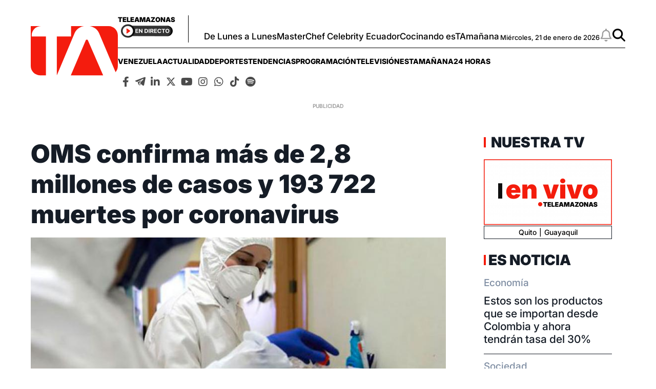

--- FILE ---
content_type: text/html; charset=utf-8
request_url: https://www.google.com/recaptcha/api2/aframe
body_size: 264
content:
<!DOCTYPE HTML><html><head><meta http-equiv="content-type" content="text/html; charset=UTF-8"></head><body><script nonce="6zqo8vTIMqVcvcmQ0YMnVw">/** Anti-fraud and anti-abuse applications only. See google.com/recaptcha */ try{var clients={'sodar':'https://pagead2.googlesyndication.com/pagead/sodar?'};window.addEventListener("message",function(a){try{if(a.source===window.parent){var b=JSON.parse(a.data);var c=clients[b['id']];if(c){var d=document.createElement('img');d.src=c+b['params']+'&rc='+(localStorage.getItem("rc::a")?sessionStorage.getItem("rc::b"):"");window.document.body.appendChild(d);sessionStorage.setItem("rc::e",parseInt(sessionStorage.getItem("rc::e")||0)+1);localStorage.setItem("rc::h",'1769046066066');}}}catch(b){}});window.parent.postMessage("_grecaptcha_ready", "*");}catch(b){}</script></body></html>

--- FILE ---
content_type: application/javascript; charset=utf-8
request_url: https://fundingchoicesmessages.google.com/f/AGSKWxWi9Ts8X4Tec7M06twS2B_1wyZRzpaG0PmO99fhwqsCFFWRiQtlxLz0TxYgpr5tI97Rk6H1HAmO_AROxM9wHc3i77UPifOjE0M4csj3bA1Kb-tP0sqIyG6Tw9b72NdtHFsnulPiLvOVdepQtYsUJWDwe2e5nXag9hApSk_3WTVwoy13jTN4kBd5TzJT/_/adbreak_-ad-marker./layerads./adv3./adview.
body_size: -1289
content:
window['5b64c466-40ee-4b7e-be7c-276dd00bc4cf'] = true;

--- FILE ---
content_type: application/javascript; charset=utf-8
request_url: https://fundingchoicesmessages.google.com/f/AGSKWxVMEc6o4walwsbaXzmQateaNYL0ljVkVmiN5IxW4hQtgySb42l9H8utCD1n5wnTla4s-AGNygUNl_-hFyURw-gmzKzvABTcepKK4N7qZFY-YJN5j_hQB_U7A8Pcsu6y8REoPTH7Kw==?fccs=W251bGwsbnVsbCxudWxsLG51bGwsbnVsbCxudWxsLFsxNzY5MDQ2MDY0LDgyNjAwMDAwMF0sbnVsbCxudWxsLG51bGwsW251bGwsWzddXSwiaHR0cHM6Ly93d3cudGVsZWFtYXpvbmFzLmNvbS9vbXMtY29uZmlybWEtbWFzLWRlLTI4LW1pbGxvbmVzLWRlLWNhc29zLXBvci1jb3JvbmF2aXJ1cy8iLG51bGwsW1s4LCI5b0VCUi01bXFxbyJdLFs5LCJlbi1VUyJdLFsxOSwiMiJdLFsxNywiWzBdIl0sWzI0LCIiXSxbMjksImZhbHNlIl1dXQ
body_size: -212
content:
if (typeof __googlefc.fcKernelManager.run === 'function') {"use strict";this.default_ContributorServingResponseClientJs=this.default_ContributorServingResponseClientJs||{};(function(_){var window=this;
try{
var QH=function(a){this.A=_.t(a)};_.u(QH,_.J);var RH=_.ed(QH);var SH=function(a,b,c){this.B=a;this.params=b;this.j=c;this.l=_.F(this.params,4);this.o=new _.dh(this.B.document,_.O(this.params,3),new _.Qg(_.Qk(this.j)))};SH.prototype.run=function(){if(_.P(this.params,10)){var a=this.o;var b=_.eh(a);b=_.Od(b,4);_.ih(a,b)}a=_.Rk(this.j)?_.be(_.Rk(this.j)):new _.de;_.ee(a,9);_.F(a,4)!==1&&_.G(a,4,this.l===2||this.l===3?1:2);_.Fg(this.params,5)&&(b=_.O(this.params,5),_.hg(a,6,b));return a};var TH=function(){};TH.prototype.run=function(a,b){var c,d;return _.v(function(e){c=RH(b);d=(new SH(a,c,_.A(c,_.Pk,2))).run();return e.return({ia:_.L(d)})})};_.Tk(8,new TH);
}catch(e){_._DumpException(e)}
}).call(this,this.default_ContributorServingResponseClientJs);
// Google Inc.

//# sourceURL=/_/mss/boq-content-ads-contributor/_/js/k=boq-content-ads-contributor.ContributorServingResponseClientJs.en_US.9oEBR-5mqqo.es5.O/d=1/exm=kernel_loader,loader_js_executable/ed=1/rs=AJlcJMwtVrnwsvCgvFVyuqXAo8GMo9641A/m=web_iab_tcf_v2_signal_executable
__googlefc.fcKernelManager.run('\x5b\x5b\x5b8,\x22\x5bnull,\x5b\x5bnull,null,null,\\\x22https:\/\/fundingchoicesmessages.google.com\/f\/AGSKWxW63LyoueQDz6lP84-U-PbHDH85M7q-aGmTj2kVoBLMFsJXQN0GE-DQFHLD75BiE0-x0SiF7_MVxxgITwcjGADlBF3RE9Yaeo-C_IK8HMxS1eXzCPldCJCmKu2iqF4n3ZtZE3ju-A\\\\u003d\\\\u003d\\\x22\x5d,null,null,\x5bnull,null,null,\\\x22https:\/\/fundingchoicesmessages.google.com\/el\/AGSKWxUiImQomOkDIro_XSoDXmMVYJIUfQEuTXGjbH6U2iyE__-QOsaR6w91rQDwkW9x-98l1R2WlXNUpeG0ba3Fcza6PSy4F6Xxs10vwpCMoW6kHgHjtiVzLtBfhuVIeWXCZF-oH6qCfA\\\\u003d\\\\u003d\\\x22\x5d,null,\x5bnull,\x5b7\x5d\x5d\x5d,\\\x22teleamazonas.com\\\x22,1,\\\x22es\\\x22,null,null,null,null,1\x5d\x22\x5d\x5d,\x5bnull,null,null,\x22https:\/\/fundingchoicesmessages.google.com\/f\/AGSKWxWByPo1d1CQ5rMILCxP05aGnTtwLmX6o8o4v0TcI-9SroF7IzoLD9OfRWlQTgQD8uPhRqWAxohSUfSp2tbftUxtVMdD_h1MTKUADQX3siwIC1xnlPEFTWaB4GjgiHu11KxjcdiAqQ\\u003d\\u003d\x22\x5d\x5d');}